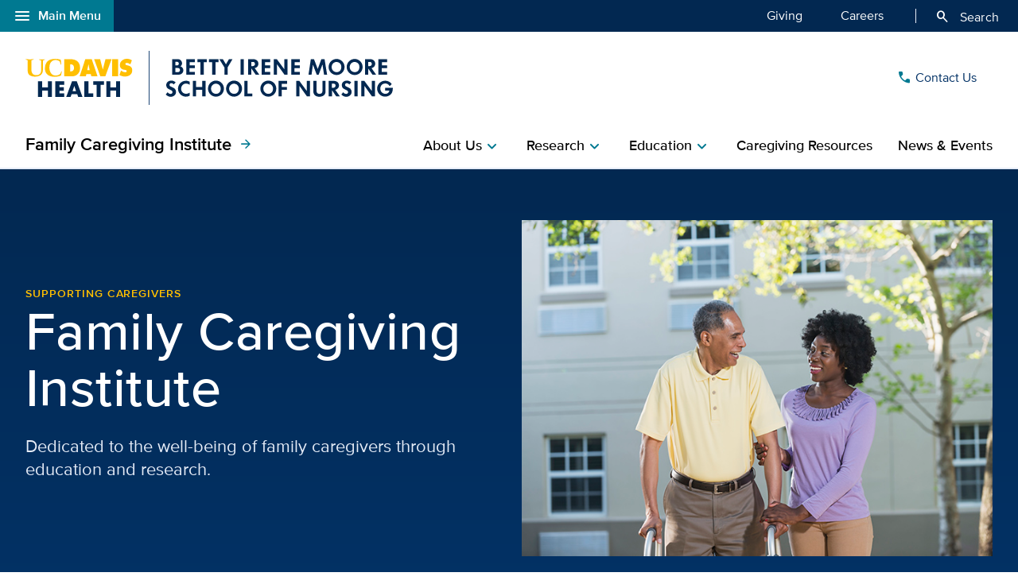

--- FILE ---
content_type: text/html;charset=UTF-8
request_url: https://health.ucdavis.edu/family-caregiving/
body_size: 36432
content:
<!DOCTYPE HTML><html lang="en">
   <head>
      <meta http-equiv="Content-Type" content="text/html; charset=UTF-8">
      <title>The Family Caregiving Institute at the Betty Irene Moore School of Nursing at UC Davis</title>
      <!--grid-layout--><!--ls:begin[stylesheet]-->
      <style type="text/css">
          
          .iw_container
          {
            max-width:800px !important;
            margin-left: auto !important;
            margin-right: auto !important;
          }
          .iw_stretch
          {
            min-width: 100% !important;
          }
        </style>
      <link rel="stylesheet" type="text/css" href="/assets/css/global.min.css?v=50">
      <!--ls:end[stylesheet]--><!--ls:begin[canonical]--><!--ls:end[canonical]--><!--ls:begin[script]--><!--ls:end[script]--><!--ls:begin[meta-keywords]-->
      <meta name="keywords" content="Family Caregiving Institute,,caregiving,,healthy aging">
      <!--ls:end[meta-keywords]--><!--ls:begin[meta-description]-->
      <meta name="description" content="The Family Caregiving Institute at the Betty Irene Moore School of Nursing at UC Davis">
      <!--ls:end[meta-description]--><!--ls:begin[custom-meta-data]-->
      <meta name="viewport" content="width=device-width, initial-scale=1.0, minimum-scale=1.0">
      <!--ls:end[custom-meta-data]--><!--ls:begin[meta-vpath]-->
      <meta name="vpath" content="">
      <!--ls:end[meta-vpath]--><!--ls:begin[meta-page-locale-name]-->
      <meta name="page-locale-name" content="">
      <!--ls:end[meta-page-locale-name]--><!--ls:begin[head-injection]--><meta name="last-modified" content="August 19, 2021"> <meta http-equiv="X-UA-Compatible" content="IE=edge"><meta name="copyright" content="Copyright UC Regents. For more information regarding the University of California's copyright terms, visit http://www.ucop.edu/services/terms.html">
<meta name="siteName" content="family-caregiving">
<script async src="https://siteimproveanalytics.com/js/siteanalyze_68301.js"></script>

<link rel="icon" href="/assets/images/icons/favicon/favicon.ico" sizes="any">
<link rel="icon" href="/assets/images/icons/favicon/favicon.svg" type="image/svg+xml">
<link rel="apple-touch-icon" href="/assets/images/icons/favicon/apple-touch-icon.png">	<meta name="author" content="Family Caregiving Institute">
<meta name="lastModifiedDate" content="Tue Sep 16 15:54:34 PDT 2025">
<!--ls:end[head-injection]--><!--ls:begin[tracker-injection]--><!--ls:end[tracker-injection]--><!--ls:begin[script]--><!--ls:end[script]--><!--ls:begin[script]--><!--ls:end[script]--></head>
   <body><!--ls:begin[body]--><!--WRAPPER DIV START--><div id="home-fw">
      <div class="iw_viewport-wrapper"><div class="container-fluid iw_section" id="sectionkme1vylm">
 <div class="row iw_row iw_stretch" id="rowkme1vyln">
  <div class="iw_columns col-lg-12" id="colkme1vylo">
   <div class="iw_component" id="iw_comp1616022190569">
    <style>#iw_comp1616022190569{}</style><div xmlns:xlink="http://www.w3.org/1999/xlink" class="global-nav-component mx-n4 mx-md-n5 fw" id="global-nav-component">
   <nav class="navbar navbar-expand-lg" aria-label="Global navigation menu">
      <div class="global-menu-navbar fixed-bottom d-flex d-lg-none">
         <div class="search-mobile"><button class="navbar-toggler" type="button" id="search-mobile" data-bs-toggle="collapse" data-bs-target="#searchMobile" aria-controls="searchMobile" aria-expanded="false" aria-label="Toggle search field"><span aria-hidden="true" class="material-symbols-rounded">search</span> Search All UC Davis Health</button></div>
         <div class="open-menu-mobile"><button type="button" data-bs-toggle="modal" data-bs-target="#global-nav-modal-bottom" aria-describedby="global-nav-menu-open">Main Menu<span aria-hidden="true" class="material-symbols-rounded">add</span></button></div>
      </div><button type="button" class="open-menu d-none d-lg-flex" data-bs-toggle="modal" data-bs-target="#global-nav-modal-left" aria-controls="global-nav-modal-left" aria-describedby="global-nav-menu-open"><span aria-hidden="true" class="material-symbols-rounded">menu</span>Main Menu</button><span class="sr-only" id="global-nav-menu-open">Open global navigation modal</span><div class="modal modal-position fade" tabindex="-1" role="navigation" data-parent="#global-nav-component">
         <div class="modal-dialog modal-sm">
            <div class="modal-content"><button type="button" class="close close-menu d-none d-lg-flex" data-bs-dismiss="modal" aria-describedby="global-nav-menu-close"><span aria-hidden="true" class="material-symbols-rounded">close</span>Main Menu</button><span class="sr-only" id="global-nav-menu-close">Close global navigation modal</span><a class="global-nav-wordmark" href="/welcome/" title="UC Davis Health">
                  <div class="d-inline-block wordmark align-items-center mr-3"><img src="/assets/images/wordmarks/UCDavisHealth-white.svg" alt="UC Davis Health"></div></a><div class="close-menu-mobile d-flex d-lg-none"><button type="button" class="close-menu" aria-describedby="global-nav-menu-close" data-bs-dismiss="modal">Main Menu<span aria-hidden="true" class="material-symbols-rounded">remove</span></button></div>
               <ul class="list-group">
                  <li><a class="list-group-item list-group-item-action" id="global_clamp_link_1" href="/welcome/">UC Davis Health Home</a></li>
                  <li><a class="list-group-item list-group-item-action" id="global_clamp_link_2" href="/patients-visitors/">Patients & Visitors</a></li>
                  <li><a class="list-group-item list-group-item-action" id="global_clamp_link_3" href="/patients-visitors/services-specialties/">Services & Specialties</a></li>
                  <li><a class="list-group-item list-group-item-action" id="global_clamp_link_4" href="/healthcare-professionals/">Health Care Professionals</a></li>
                  <li><a class="list-group-item list-group-item-action" id="global_clamp_link_5" href="/schools-programs/">Schools & Programs</a></li>
                  <li><a class="list-group-item list-group-item-action" id="global_clamp_link_6" href="/research/">Research</a></li>
                  <li><a class="list-group-item list-group-item-action" id="global_clamp_link_7" href="/news/">News</a></li>
                  <li><a class="list-group-item list-group-item-action" id="global_clamp_link_8" href="/about/">About UC Davis Health</a></li>
               </ul>
               <div class="global-nav-wrapper-mobile"></div>
            </div>
         </div>
      </div>
      <div class="collapse navbar-collapse ml-auto" id="navbar-supported-content">
         <ul class="navbar-nav mr-auto">
            <li class="nav-item"><a class="nav-link" id="global_clamp_TopLevellink_1" href="/giving/">Giving<span class="sr-only"></span></a></li>
            <li class="nav-item"><a class="nav-link" id="global_clamp_TopLevellink_2" href="https://hr.ucdavis.edu/">Careers<span class="sr-only"></span></a></li>
         </ul>
      </div>
      <div class="global-nav-search"><button id="desktop-search" class="desktop-search btn btn-search d-none d-lg-block" data-bs-target="#search" aria-controls="search" aria-expanded="false" aria-label="Opens search field overlay"><span aria-hidden="true" class="material-symbols-rounded">search</span>
            Search</button></div>
      <div id="search">
         <div class="wordmark-container px-4 px-md-5 py-2 py-md-3"><a id="mobile-primary-brand" class="wordmark" href="/welcome/" title="UC Davis Health">
               <div class="d-inline-flex wordmark-primary-brand align-items-center py-2 py-md-1 mr-3"><img src="/assets/images/wordmarks/UCDavisHealth-white.svg" alt="UC Davis Health"></div></a></div><button type="button" class="close" aria-label="close">&times;</button><div class="component-header"><span class="component-heading underlined mb-2 pb-3">Search All UC Davis Health</span></div>
         <form class="search-form" role="search" aria-label="search" action="/search-results/" method="post">
            <fieldset><input id="query" name="query" type="search" value="" placeholder="Enter search words..."><input id="site-type" name="site-type" type="hidden" value="internet"><input id="site-name" name="site-name" type="hidden" value="family-caregiving"><input id="search-baseurl" name="search-baseurl" type="hidden" value="/search-results/"><label class="sr-only" for="search-words-desktop">Search All UC Davis Health</label><button id="search-submit-desktop" type="submit" class="btn btn-secondary custom-search btn-lg" aria-label="Submit search">Search</button></fieldset>
         </form><span class="search-text">Search enhanced by Google</span></div>
      <div class="collapse fixed-bottom" id="searchMobile" data-parent="#global-nav-component">
         <div class="site-title-container justify-content-between d-flex d-lg-none">
            <div class="wordmark-container px-4 px-md-5 py-2 py-md-3"><a id="mobile-site-brand" class="wordmark" href="/welcome/" title="UC Davis Health">
                  <div class="d-inline-flex wordmark-primary-brand align-items-center py-2 py-md-1 mr-3"><img src="/assets/images/wordmarks/UCDavisHealth-white.svg" alt="UC Davis Health"></div></a></div>
            <div class="ml-3"><button class="close" type="button" data-bs-toggle="collapse" data-bs-target="#searchMobile" aria-controls="searchMobile" aria-label="Close search"><span aria-hidden="true" class="material-symbols-rounded">close</span></button></div>
         </div>
         <div class="component-header"><span class="component-heading underlined mb-2 pb-3">Search All UC Davis Health</span></div>
         <div class="search-container">
            <form class="search-form" role="search" aria-label="search" action="/search-results/" method="post">
               <fieldset><input id="query" name="query" type="search" value="" placeholder="Enter search words..."><input id="site-type" name="site-type" type="hidden" value="internet"><input id="site-name" name="site-name" type="hidden" value="family-caregiving"><input id="search-baseurl" name="search-baseurl" type="hidden" value="/search-results/"><label class="sr-only" for="search-words-mobile">Search All UC Davis Health</label><button id="search-submit-mobile" type="submit" class="btn btn-secondary btn-lg" aria-label="Submit search">Search</button></fieldset>
            </form><span class="search-text">Search enhanced by Google</span></div>
      </div>
   </nav>
</div><header xmlns:xlink="http://www.w3.org/1999/xlink" class="header-component brand-header mx-n4 mx-md-n5">
   <div class="inner-header-container">
      <div class="brands-container">
         <div class="wrapper d-flex align-items-center">
            <div class="wordmark-container"><a id="brand" class="wordmark" href="/nursing/" title="Betty Irene Moore School of Nursing">
                  <div class="d-inline-flex wordmark-primary-brand align-items-center"><img src="/assets/images/wordmarks/UCDavisHealth.svg" alt="UC Davis Health"></div>
                  <div class="d-inline-flex wordmark-sub-brand align-items-center"><img src="/assets/images/wordmarks/UCDavis-Betty-Irene-Moore-School-Nursing.svg" alt="Betty Irene Moore School of Nursing"></div></a></div>
            <div class="utility-links-nav-component utility-links-nav">
               <nav class="navbar navbar-light priority" aria-label="Utility menu">
                  <ul class="ml-auto">
                     <li class="nav-item"><a class="nav-link" id="utility_nav_link_1-" href="/family-caregiving/about-us/contact-us"><span aria-hidden="true" class="material-symbols-rounded">call</span>Contact Us</a></li>
                  </ul>
               </nav><input type="hidden" id="utility-nav-dropdown-label" name="utility-nav-dropdown-label" value="Quick Links" data-nav="header-utility-nav-links"></div>
         </div>
      </div>
   </div>
</header>
   </div>
  </div>
 </div>
</div>
<div class="container-fluid iw_section" id="sectionkme1vylq">
 <div class="row iw_row iw_stretch" id="rowkme1vylr">
  <div class="iw_columns col-lg-12" id="colkme1vyls">
   <div class="iw_component" id="iw_comp1616022190573">
    <style>#iw_comp1616022190573{}</style><div xmlns:xlink="http://www.w3.org/1999/xlink" id="primaryNavigation" class="primary-navigation-component">
   <div class="wrapper d-flex justify-content-center"><span id="sr_menuIntro" class="sr-only" aria-hidden="true">Show</span><span id="sr_menuOutro" class="sr-only" aria-hidden="true">menu</span><nav aria-label="Navigation menu"><button id="primaryNavigation_toggle" class="nav-toggle" aria-expanded="false" aria-controls="primaryNavigation_linkList" aria-label="Open the site navigation menu"><span class="material-symbols-rounded" aria-hidden="true">menu</span><span class="button-text">Menu</span></button><ul id="primaryNavigation_linkList" class="primary-link-list" aria-modal="false" aria-describedby="Site navigation menu items">
            <li class="tertiary-brand"><span><a id="tertiary-brand-link" href="/family-caregiving/">Family Caregiving Institute<span class="material-symbols-rounded" aria-hidden="true">arrow_forward</span></a></span></li>
            <li><button id="pLink_1" class="primary-link" aria-haspopup="true" aria-expanded="false" aria-controls="pLink_1_menu" aria-labelledby="sr_menuIntro pLink_1 sr_menuOutro"><span>About Us</span><span class="material-symbols-rounded" aria-hidden="true">chevron_right</span></button><div id="pLink_1_menu" class="menu" aria-modal="false">
                  <div class="wrapper row d-flex justify-content-center"><button id="pLink_1-back" class="back-link" aria-haspopup="true" aria-expanded="false" aria-controls="pLink_1_menu" aria-label="Go back to previous menu"><span class="material-symbols-rounded" aria-hidden="true">chevron_left</span>Back</button><div class="primary-header col-12 col-lg-3"><span class="primary-heading"><a id="primary-heading_1" href="/family-caregiving/about-us/">About Us<span class="material-symbols-rounded" aria-hidden="true">arrow_forward</span></a></span><span id="pLink_1_description" class="primary-description basic-content-body article-body"><p><span data-teams="true">Overview of the Family Caregiving Institute</span></p></span></div>
                     <div class="secondary-links col-12 col-lg-9">
                        <ul class="secondary-link-list">
                           <li class="secondary-link"><a id="secondary-links_1_1_1" href="/family-caregiving/about-us/our-team">Meet the team</a></li>
                           <li class="secondary-link"><a id="secondary-links_1_1_2" href="/family-caregiving/about-us/contact-us">Contact us</a></li>
                           <li class="secondary-link"><a id="secondary-links_1_1_3" href="/family-caregiving/about-us/join-us">Join our team</a></li>
                        </ul>
                     </div>
                  </div>
               </div>
            </li>
            <li><button id="pLink_2" class="primary-link" aria-haspopup="true" aria-expanded="false" aria-controls="pLink_2_menu" aria-labelledby="sr_menuIntro pLink_2 sr_menuOutro"><span>Research</span><span class="material-symbols-rounded" aria-hidden="true">chevron_right</span></button><div id="pLink_2_menu" class="menu" aria-modal="false">
                  <div class="wrapper row d-flex justify-content-center"><button id="pLink_2-back" class="back-link" aria-haspopup="true" aria-expanded="false" aria-controls="pLink_2_menu" aria-label="Go back to previous menu"><span class="material-symbols-rounded" aria-hidden="true">chevron_left</span>Back</button><div class="primary-header col-12 col-lg-3"><span class="primary-heading"><a id="primary-heading_2" href="/family-caregiving/research/">Research<span class="material-symbols-rounded" aria-hidden="true">arrow_forward</span></a></span><span id="pLink_2_description" class="primary-description basic-content-body article-body"><p>Seeking the best practices and methods to support caregivers.</p></span></div>
                     <div class="secondary-links col-12 col-lg-9">
                        <ul class="secondary-link-list">
                           <li class="secondary-link"><a id="secondary-links_2_1_1" href="/family-caregiving/research/research-features">Featured research</a></li>
                           <li class="secondary-link"><a id="secondary-links_2_1_2" href="/family-caregiving/research/current-projects">Current research</a></li>
                           <li class="secondary-link"><a id="secondary-links_2_1_3" href="/family-caregiving/research/evaluation-projects">Evaluation projects</a></li>
                           <li class="secondary-link"><a id="secondary-links_2_1_4" href="/family-caregiving/research/caregiving-research-impact">Research priorities in caregiving</a></li>
                        </ul>
                     </div>
                  </div>
               </div>
            </li>
            <li><button id="pLink_3" class="primary-link" aria-haspopup="true" aria-expanded="false" aria-controls="pLink_3_menu" aria-labelledby="sr_menuIntro pLink_3 sr_menuOutro"><span>Education</span><span class="material-symbols-rounded" aria-hidden="true">chevron_right</span></button><div id="pLink_3_menu" class="menu" aria-modal="false">
                  <div class="wrapper row d-flex justify-content-center"><button id="pLink_3-back" class="back-link" aria-haspopup="true" aria-expanded="false" aria-controls="pLink_3_menu" aria-label="Go back to previous menu"><span class="material-symbols-rounded" aria-hidden="true">chevron_left</span>Back</button><div class="primary-header col-12 col-lg-3"><span class="primary-heading"><a id="primary-heading_3" href="/family-caregiving/education/">Education<span class="material-symbols-rounded" aria-hidden="true">arrow_forward</span></a></span><span id="pLink_3_description" class="primary-description basic-content-body article-body"><p>Training for both caregivers and health professionals.</p></span></div>
                     <div class="secondary-links col-12 col-lg-9">
                        <ul class="secondary-link-list">
                           <li class="secondary-link"><a id="secondary-links_3_1_1" href="/family-caregiving/education/caregiving-competencies-and-domains">Competencies</a></li>
                           <li class="secondary-link"><a id="secondary-links_3_1_2" href="/family-caregiving/education/caregiving-certificate-program">Education programs</a></li>
                           <li class="secondary-link"><a id="secondary-links_3_1_3" href="/family-caregiving/education/training-for-caregivers">Home Alone Alliance</a></li>
                           <li class="secondary-link"><a id="secondary-links_3_1_4" href="/family-caregiving/education/innovations-summit">Education initiatives</a></li>
                        </ul>
                     </div>
                  </div>
               </div>
            </li>
            <li><a class="primary-link" id="pLink_4" href="/family-caregiving/resources/">Caregiving Resources</a></li>
            <li><a class="primary-link" id="pLink_5" href="/family-caregiving/news/events">News & Events</a></li>
            <ul class="utility-nav-links">
               <li class="utility-nav-link"><span class="utility-nav-header">Quick Links</span></li>
               <li class="utility-nav-link"><a class="nav-link" id="utility_nav_link_1-" href="/family-caregiving/about-us/contact-us"><span aria-hidden="true" class="material-symbols-rounded">call</span>Contact Us</a></li>
            </ul>
         </ul>
      </nav>
   </div>
</div><div xmlns:xlink="http://www.w3.org/1999/xlink" id="content" class="home fw">
   <h1 class="sr-only sr-only-focusable">The Family Caregiving Institute at the Betty Irene Moore School of Nursing at UC Davis</h1>
</div>
   </div>
  </div>
 </div>
</div>
<div class="container-fluid iw_section" id="sectionkme1vyma">
 <div class="row iw_row iw_stretch" id="rowkme1vymb">
  <div class="iw_columns col-lg-12" id="colkme1vymc">
   <div class="iw_placeholder" id="iw_placeholder1616022190593"></div>
  </div>
 </div>
</div>
<div class="container-fluid iw_section" id="sectionkme1vyme">
 <div class="row iw_row iw_stretch" id="rowkme1vymf">
  <div class="iw_columns col-lg-12" id="colkme1vymg">
   <div class="iw_component" id="iw_comp1620842199874">
    <style>#iw_comp1620842199874{}</style><div class="marquee-home-component mb-7 fw">
   <div class="wrapper d-flex justify-content-center">
      <div class="row flex-column flex-lg-row">
         <div class="marquee-body col-lg-6 align-self-center"><span class="category" id="marquee-family-caregiving-home-marquee-category">Supporting caregivers</span><h2 class="marquee-title">Family Caregiving Institute </h2>
            <p class="marquee-text">Dedicated to the well-being of family caregivers through education and research.</p>
         </div>
         <div class="marquee-img col-lg-6">
            <div class="marquee-img-wrapper"><img src="/media-resources/family-caregiving/images/Marquee/Woman-helps-father-with-walker-web.jpg" alt="woman with father with walker"></div>
         </div>
      </div>
   </div>
</div>
   </div>
  </div>
 </div>
</div>
<div class="container-fluid iw_section" id="sectionkme1vyve">
 <div class="row iw_row iw_stretch" id="rowkme1vyvf">
  <div class="iw_columns col-lg-12" id="colkme1vyvg">
   <div class="iw_placeholder" id="iw_placeholder1616022190921">
    <div class="iw_component" id="iw_comp1627571231343">
     <style>#iw_comp1627571231343{}</style><div xmlns:xs="http://www.w3.org/2001/XMLSchema" class="basic-content wrapper d-flex justify-content-center mb-7">
   <div class="sizer col-lg-10">
      <div class="basic-content-container article-container row dflex justify-content-center mx-0">
         <div class="basic-content-body article-body sizer col-lg-10"><p>The Family Caregiving Institute at the Betty Irene Moore School of Nursing was launched with caregivers in mind &mdash; a world-class group of clinicians, educators and researchers who strive to support the more than 40 million individuals who provide care to aging family members or friends in the U.S.</p></div>
      </div>
   </div>
</div>
    </div>
    <div class="iw_component" id="iw_comp1627399315650">
     <style>#iw_comp1627399315650{}</style><div class="card-listing-component web mb-7">
   <div class="wrapper d-flex justify-content-center">
      <div class="sizer col-lg-10">
         <div class="card-container row row-cols-1 row-cols-md-3">
            <div class="card col"><a class="link-wrapper" title="Research for best practices" id="cards-family-caregiving-home-cards-1" href="/family-caregiving/research/">
                  <div class="card-img">
                     <div class="img-wrapper"><img class="card-img-top" loading="lazy" src="/media-resources/family-caregiving/images/Cards/Summit_web.jpg" alt="summit speaker"></div>
                  </div>
                  <div class="card-body"><span class="category"></span><h2 class="card-title">Research for best practices</h2>
                     <p class="card-text">Family caregivers provide more than 80% of long-term care to older adults. Our research explores how to develop systems to support them. </p><span class="btn btn-link">Read about our current research<span aria-hidden="true" class="material-symbols-rounded">arrow_forward</span></span></div></a></div>
            <div class="card col"><a class="link-wrapper" title="Our education programs" id="cards-family-caregiving-home-cards-2" href="/family-caregiving/education/">
                  <div class="card-img">
                     <div class="img-wrapper"><img class="card-img-top" loading="lazy" src="/media-resources/family-caregiving/images/Cards/Preparing-caregivers-providers-web.jpg" alt="health professionals with caregiver"></div>
                  </div>
                  <div class="card-body"><span class="category"></span><h2 class="card-title">Our education programs</h2>
                     <p class="card-text">To reduce burden and stress for caregivers, educational programs focus on preparing both caregivers and health providers to work together.</p><span class="btn btn-link">Learn about education programs<span aria-hidden="true" class="material-symbols-rounded">arrow_forward</span></span></div></a></div>
            <div class="card col"><a class="link-wrapper" title="Resources for caregivers" id="cards-family-caregiving-home-cards-3" href="/family-caregiving/resources/">
                  <div class="card-img">
                     <div class="img-wrapper"><img class="card-img-top" loading="lazy" src="/media-resources/family-caregiving/images/Cards/caregiver-older-adult-web.jpg" alt="caregiver with older adult"></div>
                  </div>
                  <div class="card-body"><span class="category"></span><h2 class="card-title">Resources for caregivers</h2>
                     <p class="card-text">Being a caregiver can be rewarding, but can also be stressful and isolating. Here’s a list of several resources available to caregivers.</p><span class="btn btn-link">Resources for caregivers<span aria-hidden="true" class="material-symbols-rounded">arrow_forward</span></span></div></a></div>
         </div>
      </div>
   </div>
</div>
    </div>
    <div class="iw_component" id="iw_comp1627399315657">
     <style>#iw_comp1627399315657{}</style><div xmlns:xs="http://www.w3.org/2001/XMLSchema" class="promo-block-basic-component lg light d-flex justify-content-center mb-7 fw">
   <div class="wrapper d-flex justify-content-center">
      <div class="promo-block-body col-lg-10">
         <h2 class="section-title">Sign up for email updates</h2><a class="btn btn-primary" id="basic-cta-family-caregiving-email-sign-up" href="https://app.e2ma.net/app2/audience/signup/1941478/26919/">Register now </a></div>
   </div>
</div>
    </div>
    <div class="iw_component" id="iw_comp1629124831374">
     <style>#iw_comp1629386063555{}</style><div class="social-links py-3 py-lg-0 px-4 px-md-5 mx-n4 mx-md-n5 mb-7 fw">
   <div class="wrapper">
      <div class="row">
         <div class="title-container col-lg-4 py-3 d-flex align-items-center">
            <h2 class="social-links-title">Connect with us</h2>
         </div>
         <div class="links-container col-lg-8 py-3">
            <ul class="nav">
               <li class="nav-item"><a class="nav-link p-0 mx-3 my-2" href="https://www.facebook.com/BettyIreneMooreSON/" title="Link us on Facebook"><img class="img-fluid" width="40" height="40" loading="lazy" src="/assets/images/icons/social-icons/Facebook-48x48.svg" alt="Link us on Facebook"></a></li>
               <li class="nav-item"><a class="nav-link p-0 mx-3 my-2" href="https://www.instagram.com/BettyIreneMoore.SON/" title="Betty Irene Moore School of Nursing on Instagram"><img class="img-fluid" width="40" height="40" loading="lazy" src="/assets/images/icons/social-icons/Instagram-48x48.svg" alt="Betty Irene Moore School of Nursing on Instagram"></a></li>
               <li class="nav-item"><a class="nav-link p-0 mx-3 my-2" href="https://www.linkedin.com/company/betty-irene-moore-school-of-nursing-at-uc-davis" title="Follow us on LinkedIn"><img class="img-fluid" width="40" height="40" loading="lazy" src="/assets/images/icons/social-icons/LinkedIn-48x48.svg" alt="Follow us on LinkedIn"></a></li>
               <li class="nav-item"><a class="nav-link p-0 mx-3 my-2" href="http://www.twitter.com/UCDavis_Nursing" title="Follow us on Twitter"><img class="img-fluid" width="40" height="40" loading="lazy" src="/assets/images/icons/social-icons/Twitter-48x48.svg" alt="Follow us on Twitter"></a></li>
               <li class="nav-item"><a class="nav-link p-0 mx-3 my-2 mr-3 mr-lg-0" href="https://www.youtube.com/user/UCDavisNursingSchool" title="Betty Irene Moore School of Nursing on YouTube"><img class="img-fluid" width="40" height="40" loading="lazy" src="/assets/images/icons/social-icons/YouTube-48x48.svg" alt="Betty Irene Moore School of Nursing on YouTube"></a></li>
            </ul>
         </div>
      </div>
   </div>
</div>
    </div>
   </div>
  </div>
 </div>
</div>
<div class="container-fluid iw_section" id="sectionkme1vyva">
 <div class="row iw_row iw_stretch" id="rowkme1vyvb">
  <div class="iw_columns col-lg-12" id="colkme1vyvc">
   <div class="iw_component" id="iw_comp1616022190917">
    <style>#iw_comp1616022190917{}</style><footer class="mx-n4 mx-md-n5 fw">
   <div class="site-footer px-4 px-md-5">
      <div class="wrapper">
         <div class="footer-title-container pt-4 pb-3 pb-sm-4 d-sm-flex justify-content-center justify-content-sm-between">
            <div class="footer-site-title align-self-center">
               <h2>Family Caregiving Institute</h2>
            </div>
            <div class="site-donate-button align-item-center"><a class="btn btn-primary btn-sm mt-3 mt-sm-0 mb-0 mr-0" id="family-caregiving-site-footer-button" href="https://give.ucdavis.edu/SONU/NRFC899" title="Make a gift">Make a gift</a></div>
         </div>
      </div>
      <div class="wrapper site-footer-links">
         <div class="row row-cols-1 row-cols-sm-2 row-cols-md-2 pt-3">
            <div class="col"><p>Betty Irene Moore School of Nursing at UC Davis</p>
<p>2570 48<sup>th</sup> St.<br>Sacramento, CA 95817</p>
<p><a href="mailto:FCI@health.ucdavis.edu" rel="noopener" title="email FCI@health.ucdavis.edu" target="_blank">FCI@health.ucdavis.edu</a></p></div>
            <div class="col">
               <h3>Resources</h3><p><a href="/family-caregiving/" title="Our team">Family Caregiving Institute home</a></p>
<p><a href="/family-caregiving/about-us/our-team" title="Our team">Our team</a></p>
<p><a href="https://health.ucdavis.edu/aging/clinic-location/healthy-aging-clinic.html" title="Make a clinic appointment">Make a clinic appointment</a></p>
<p><a href="https://health.ucdavis.edu/nursing/" title="Betty Irene Moore School of Nursing at UC Davis">Betty Irene Moore School of Nursing at UC Davis</a></p>
<p><a href="https://health.ucdavis.edu/aging/" title="Healthy Aging with UC Davis Health">Healthy Aging with UC Davis Health</a></p></div>
         </div>
      </div>
   </div>
   <div class="global-footer bg-blue px-4 px-md-5 pt-5 pb-7 pb-lg-0">
      <div class="wrapper d-sm-flex justify-content-center justify-content-sm-between">
         <div class="workmark-container align-self-center mb-5"><a id="family-caregiving-global-footer-brand" href="/welcome/" title="UC Davis Health"><img class="wordmark-primary-brand" width="140" height="50" src="/assets/images/wordmarks/UCDavisHealth-white.svg" alt="UC Davis Health"></a></div>
         <div class="social-media-icons align-self-center mb-5"><a rel="noopener" id="family-caregiving-global-socialmedialinks-1" href="https://www.youtube.com/ucdavishealth" title="Visit us on YouTube"><img width="48" height="48" src="/assets/images/icons/social-icons/YouTube-48x48-white.svg" alt="Visit us on YouTube"></a><a rel="noopener" id="family-caregiving-global-socialmedialinks-2" href="https://www.facebook.com/UCDavisHealth" title="Visit us on Facebook"><img width="48" height="48" src="/assets/images/icons/social-icons/Facebook-48x48-white.svg" alt="Visit us on Facebook"></a><a rel="noopener" id="family-caregiving-global-socialmedialinks-3" href="https://www.linkedin.com/company/uc-davis-health" title="Follow us on LinkedIn"><img width="48" height="48" src="/assets/images/icons/social-icons/LinkedIn-48x48-white.svg" alt="Follow us on LinkedIn"></a><a rel="noopener" id="family-caregiving-global-socialmedialinks-4" href="https://twitter.com/UCDavisHealth" title="Visit us on X"><img width="48" height="48" src="/assets/images/icons/social-icons/Twitter-48x48-white.svg" alt="Visit us on X"></a><a rel="noopener" id="family-caregiving-global-socialmedialinks-5" href="https://www.instagram.com/ucdavishealth" title="Follow us on Instagram"><img width="48" height="48" src="/assets/images/icons/social-icons/Instagram-48x48-white.svg" alt="Follow us on Instagram"></a><a rel="noopener" id="family-caregiving-global-socialmedialinks-6" href="/news/social-media/#social-rss-feeds" title="RSS"><img width="48" height="48" src="/assets/images/icons/social-icons/RSS-48x48-white.svg" alt="RSS"></a></div>
      </div>
      <div class="wrapper global-footer-links">
         <div class="row row-cols-1 row-cols-sm-2 row-cols-md-4">
            <div class="col"><ul>
<li><a href="/medical-center/" id="global-footer-medical-center">Medical Center</a></li>
<li><a href="/children/" id="global-footer-medical-center">Children&rsquo;s Hospital</a></li>
<li><a href="https://www.ucdavisrehabhospital.com/">Rehabilitation Hospital</a></li>
<li><a href="/patients-visitors/locations/primary-care/">Neighborhood clinics</a></li>
<li><a href="/medical-school/" id="global-footer-school-medicine">School of Medicine</a></li>
<li><a href="/nursing/" id="global-footer-school-nursing">Betty Irene Moore School of Nursing</a></li>
<li><a href="/medical-group/" id="global-footer-medical-group">Medical Group</a></li>
</ul></div>
            <div class="col">
               <h3>ABOUT UC DAVIS HEALTH</h3><ul>
<li><a href="/about/" id="global-footer-about">About Us</a></li>
<li><a href="/contact/" id="global-footer-contact">Contact Us</a></li>
<li><a href="/news/social-media/" id="global-footer-social-media">Social Media</a></li>
<li><a href="/patients-visitors/locations/" id="global-footer-maps-directions">Maps and Directions</a></li>
</ul></div>
            <div class="col">
               <h3>FOR PATIENTS</h3><ul>
<li><a href="/login/" id="global-footer-myucdavishealth">MyUCDavisHealth</a></li>
<li><a href="https://physicians.ucdavis.edu/" id="global-footer-find-provider">Find a Provider or Faculty</a></li>
<li><a href="/patients-visitors/locations/primary-care/" id="global-footer-clinic-locations">Clinic Locations</a></li>
<li><a href="/participate/" id="global-footer-clinical-trials">Clinical Trials</a></li>
<li><a href="/referrals/" id="global-footer-referrals">Referring Physicians</a></li>
<li><a href="/patients-visitors/insurance-billing/financial-assistance" id="global-footer-financial-assistance">Help Paying Your Bill</a></li>
<li><a href="/news/public-reporting/chargemaster" id="global-footer-price-transparency">Price Transparency</a></li>
<li><a href="/conditions/infectious-diseases/viral-infections/covid-19" id="global-footer-coronavirus">COVID-19 Resources</a></li>
</ul></div>
            <div class="col">
               <h3>WE ARE PART OF</h3><ul>
<li><a href="https://www.ucdavis.edu" id="global-footer-uc-davis-campus">UC Davis</a></li>
<li><a href="https://health.universityofcalifornia.edu" id="global-footer-uc-health">University of California Health</a></li>
<li><a href="https://www.universityofcalifornia.edu" id="global-footer-uc">University of California</a></li>
</ul></div>
         </div>
         <hr class="bg-light mb-4 mx-n3">
         <div class="row pb-5 pb-lg-4 global-legal-links">
            <div class="col-md-6">
               <p>&copy;&nbsp;<span id=“copyright_year”>2026</span>&nbsp;UC Regents. All Rights Reserved  | <a id="family-caregiving-global-footerlinks-1" href="/legal/">Terms & Conditions</a> | <a id="family-caregiving-global-footerlinks-2" href="/legal/privacy/">Privacy Policy</a></p>
            </div>
            <div class="col-md-6 text-md-right footer-address"><p><a href="https://www.google.com/maps/dir//4301+X+Street,+Sacramento,+CA+95817/@38.5536375,-121.4575672,17z/data=!3m2!4b1!5s0x809ad07cda872d07:0x5f26da684f78b234!4m9!4m8!1m0!1m5!1m1!1s0x809ad07b61a69c5f:0xafd10ea1f63dceb1!2m2!1d-121.4553785!2d38.5536333!3e2" id="global-footer-address">4301 X St., Sacramento, CA 95817</a></p></div>
         </div>
      </div>
   </div>
</footer>
		  
		  <!-- Global JS  -->
		  <script src="/assets/js/bootstrap.bundle.min.js"></script>
		  <script src="/assets/js/global.min.js?v=50"></script>
		  <script defer src="/assets/js/ucdh-sites-livesite.js?v=01"></script>
		  

   </div>
   <div class="iw_component" id="iw_comp1621023859502">
    <style>#iw_comp1621023859475{}</style><!-- Web Page Settings Component -->
   </div>
  </div>
 </div>
</div></div></div><!--WRAPPER DIV END--> <!--ls:end[body]--><!--ls:begin[page_track]--><!--ls:end[page_track]--></body>
</html>

--- FILE ---
content_type: image/svg+xml
request_url: https://health.ucdavis.edu/assets/images/wordmarks/UCDavis-Betty-Irene-Moore-School-Nursing.svg
body_size: 5411
content:
<?xml version="1.0" encoding="utf-8"?>
<!-- Generator: Adobe Illustrator 25.0.0, SVG Export Plug-In . SVG Version: 6.00 Build 0)  -->
<svg version="1.1" id="UC_Davis_Health_with_gold" xmlns="http://www.w3.org/2000/svg" xmlns:xlink="http://www.w3.org/1999/xlink"
	 x="0px" y="0px" viewBox="0 0 360 75" style="enable-background:new 0 0 360 75;" xml:space="preserve">
<style type="text/css">
	.st0{fill:#022851;}
</style>
<g>
	<path class="st0" d="M23.7,19.1c2.4,0.7,4.7,3.2,4.6,6.2c0,4.1-3,7.1-7.2,7.1H10.6V7.9h9.6c3.3,0,5.8,2.6,6.1,6.3
		C26.4,16.4,25.3,18.2,23.7,19.1z M18.4,12h-2.8v5.7h2.8c2.1,0,2.7-1.5,2.8-3C21.1,13.4,20.2,12,18.4,12z M19.8,21.9h-4.2v6.5h4.2
		c2,0,3.3-1.5,3.2-3.3C23,23.3,21.8,21.9,19.8,21.9z"/>
	<path class="st0" d="M32.9,7.9h13.7v4.6h-8.3v5.1h8.3v4.5h-8.5v5.8h8.5v4.6H32.9V7.9L32.9,7.9z"/>
	<path class="st0" d="M65.3,7.9v4.6h-4.7v20h-5.2V12.5h-4.9V7.9H65.3z"/>
	<path class="st0" d="M83.8,7.9v4.6h-4.7v20h-5.2V12.5H69V7.9H83.8z"/>
	<path class="st0" d="M85.2,7.9h5.6l4.9,8.1l4.7-8.1h5.6l-7.6,12.9v11.7h-5V21.1L85.2,7.9z"/>
	<path class="st0" d="M118.8,7.9h5.1v24.5h-5.1V7.9z"/>
	<path class="st0" d="M135.9,22.6v9.9h-5.1V7.9h8.4c4.7,0,7.8,3.1,7.8,7.2c0,3.6-2.8,6.5-5.9,6.9l7.3,10.4h-5.7L135.9,22.6z
		 M135.9,18.9h1.9c1.9,0,4-1.4,3.8-3.4c-0.1-1.9-0.8-3.3-3.6-3.3h-2.2V18.9z"/>
	<path class="st0" d="M152,7.9h13.7v4.6h-8.3v5.1h8.3v4.5h-8.5v5.8h8.5v4.6H152V7.9L152,7.9z"/>
	<path class="st0" d="M188,23.9v-16h5v24.5h-4.8L176.5,16v16.5h-5.2V7.9h4.9L188,23.9z"/>
	<path class="st0" d="M198.9,7.9h13.7v4.6h-8.3v5.1h8.3v4.5h-8.5v5.8h8.5v4.6h-13.7V7.9z"/>
	<path class="st0" d="M229.9,7.9h5l5.9,15.5l5.7-15.5h5.1l4,24.5h-4.8l-2.5-16.3l-6,16.3h-3.1l-6-15.9L231,32.5h-4.8L229.9,7.9z"/>
	<path class="st0" d="M271,33c-7.1,0.2-13.1-5.7-13-12.9c0.1-7,5.7-12.6,12.7-12.6c6.9,0.1,12.4,5.7,12.5,12.6
		C283.3,26.9,278,32.7,271,33z M270.7,28.4c5.1,0,7.4-3.9,7.4-8.1c0.1-4.7-3.2-7.9-7.5-8c-4.4-0.1-7.9,3.7-7.8,8.2
		C262.9,25,266.3,28.4,270.7,28.4z"/>
	<path class="st0" d="M299.6,33c-7.1,0.2-13.1-5.7-13-12.9c0.1-7,5.7-12.6,12.7-12.6c6.9,0.1,12.4,5.7,12.5,12.6
		C311.9,26.9,306.5,32.7,299.6,33z M299.3,28.4c5.1,0,7.4-3.9,7.4-8.1c0.1-4.7-3.2-7.9-7.5-8c-4.4-0.1-7.9,3.7-7.8,8.2
		C291.5,25,294.9,28.4,299.3,28.4z"/>
	<path class="st0" d="M320.6,22.6v9.9h-5.1V7.9h8.4c4.7,0,7.8,3.1,7.8,7.2c0,3.6-2.8,6.5-5.9,6.9l7.3,10.4h-5.7L320.6,22.6z
		 M320.6,18.9h1.9c1.9,0,4-1.4,3.8-3.4c-0.1-1.9-0.8-3.3-3.6-3.3h-2.2V18.9L320.6,18.9z"/>
	<path class="st0" d="M336.8,7.9h13.7v4.6h-8.3v5.1h8.3v4.5H342v5.8h8.5v4.6h-13.7V7.9z"/>
	<path class="st0" d="M8.5,51.3l3.9,1.8c2.7,1.2,4.3,3.5,4.4,6.6c0.2,4.4-3.9,7.8-8.4,7.8c-3.2,0-5.7-1.4-7.9-3.6l2.9-3.6
		c1.7,1.9,2.9,2.6,4.6,2.6c1.2,0.1,3.2-0.5,3.2-2.8c0.1-1.4-1.2-2.5-2.3-3l-3.6-1.8c-2.9-1.4-4-3.5-4-6.4c-0.1-4.3,3.8-7.1,7.9-7.1
		c3,0,5.1,1.1,7.1,2.9l-3.1,3.2c-1.1-1-2.1-2-4-2c-1.6,0-2.8,1-2.8,2.8C6.5,50,7.4,50.8,8.5,51.3z"/>
	<path class="st0" d="M24.8,54.9c0,4.3,3.2,7.8,7.9,7.8c2.2,0,4.2-0.9,5.5-1.6v4.7c-2,1.1-3.6,1.4-5.8,1.5
		c-6.6,0.2-12.5-5.7-12.5-12.6S25.2,42.3,32.5,42c2.3-0.1,4.3,0.9,5.7,1.5v4.9c-0.7-0.5-3.4-1.9-5.7-1.9
		C27.8,46.7,24.8,50.5,24.8,54.9z"/>
	<path class="st0" d="M58.3,52v-9.7h5.1v24.5h-5.1V56.4h-9.9v10.4h-5.1V42.3h5.1V52H58.3z"/>
	<path class="st0" d="M80.3,67.3c-7.1,0.2-13.1-5.7-13-12.9c0.1-7,5.7-12.6,12.7-12.6c6.9,0.1,12.4,5.7,12.5,12.6
		C92.6,61.3,87.3,67,80.3,67.3z M80,62.8c5.1,0,7.4-3.9,7.4-8.1c0.1-4.7-3.2-7.9-7.5-8c-4.4-0.1-7.9,3.7-7.8,8.2
		C72.2,59.4,75.6,62.8,80,62.8z"/>
	<path class="st0" d="M108.9,67.3c-7.1,0.2-13.1-5.7-13-12.9c0.1-7,5.7-12.6,12.7-12.6c6.9,0.1,12.4,5.7,12.5,12.6
		C121.2,61.3,115.9,67,108.9,67.3z M108.6,62.8c5.1,0,7.4-3.9,7.4-8.1c0.1-4.7-3.2-7.9-7.5-8c-4.4-0.1-7.9,3.7-7.8,8.2
		C100.8,59.4,104.2,62.8,108.6,62.8z"/>
	<path class="st0" d="M129.9,62.3h7.4v4.6h-12.6V42.3h5.1V62.3z"/>
	<path class="st0" d="M163.1,67.3c-7.1,0.2-13.1-5.7-13-12.9c0.1-7,5.7-12.6,12.7-12.6c6.9,0.1,12.4,5.7,12.5,12.6
		C175.4,61.3,170.1,67,163.1,67.3z M162.7,62.8c5.1,0,7.4-3.9,7.4-8.1c0.1-4.7-3.2-7.9-7.5-8c-4.4-0.1-7.9,3.7-7.8,8.2
		C155,59.4,158.4,62.8,162.7,62.8z"/>
	<path class="st0" d="M178.8,66.8V42.3h13.6v4.6H184V52h8.2v4.5H184v10.4L178.8,66.8L178.8,66.8z"/>
	<path class="st0" d="M223.5,58.3v-16h5v24.5h-4.8L212,50.3v16.5h-5.2V42.3h4.9L223.5,58.3z"/>
	<path class="st0" d="M238.9,58.1c0,3.5,2.1,4.8,4.7,4.8c2.6,0,4.7-1.1,4.7-4.8V42.3h4.9v16.6c0,6.1-4.9,8.4-9.6,8.5
		c-5.3,0.1-9.8-2.4-9.8-9V42.3h5.1L238.9,58.1L238.9,58.1z"/>
	<path class="st0" d="M263.3,56.9v9.9h-5.1V42.3h8.4c4.7,0,7.8,3.1,7.8,7.2c0,3.6-2.8,6.5-5.9,6.9l7.3,10.4H270L263.3,56.9z
		 M263.3,53.3h1.9c1.9,0,4-1.4,3.8-3.4c-0.1-1.9-0.8-3.3-3.6-3.3h-2.2V53.3L263.3,53.3z"/>
	<path class="st0" d="M286.1,51.3l3.9,1.8c2.7,1.2,4.3,3.5,4.4,6.6c0.2,4.4-3.9,7.8-8.4,7.8c-3.3,0-5.7-1.4-7.9-3.6l2.9-3.6
		c1.7,1.9,2.9,2.6,4.6,2.6c1.2,0.1,3.2-0.5,3.2-2.8c0.1-1.4-1.2-2.5-2.3-3l-3.6-1.8c-2.9-1.4-4-3.5-4-6.4c-0.1-4.3,3.8-7.1,7.9-7.1
		c3,0,5.1,1.1,7.1,2.9l-3.1,3.2c-1.1-1-2.1-2-4-2c-1.5,0-2.8,1-2.8,2.8C284.1,50,285,50.8,286.1,51.3z"/>
	<path class="st0" d="M298.8,42.3h5.1v24.5h-5.1V42.3z"/>
	<path class="st0" d="M326.3,58.3v-16h5v24.5h-4.8l-11.7-16.5v16.5h-5.2V42.3h4.9L326.3,58.3z"/>
	<path class="st0" d="M347.4,42c4.6,0,9.1,2.7,10.4,5.5l-3.2,3.2c-1.4-2.4-4-4.5-7.2-4.3c-4.9,0.2-7.5,3.6-7.6,7.9
		c-0.2,4.5,3.2,8.4,7.9,8.5c3.2,0,5.9-1.5,6.4-5h-6.6v-4.4h12c0.4,9.1-4.9,13.6-12,13.8c-7,0.2-12.8-5.7-12.8-12.7
		C334.7,47.6,340.5,42,347.4,42z"/>
</g>
</svg>


--- FILE ---
content_type: image/svg+xml
request_url: https://health.ucdavis.edu/assets/images/icons/social-icons/Instagram-48x48.svg
body_size: 2926
content:
<?xml version="1.0" encoding="UTF-8"?>
<svg width="48px" height="48px" viewBox="0 0 48 48" version="1.1" xmlns="http://www.w3.org/2000/svg" xmlns:xlink="http://www.w3.org/1999/xlink">
    <!-- Generator: Sketch 40.3 (33839) - http://www.bohemiancoding.com/sketch -->
    <title>Instagram-icon</title>
    <desc>Created with Sketch.</desc>
    <defs></defs>
    <g id="Page-1" stroke="none" stroke-width="1" fill="none" fill-rule="evenodd">
        <g id="Footer" transform="translate(-351.000000, -195.000000)" fill="#1A3E68">
            <g id="Footer-items" transform="translate(118.000000, 0.000000)">
                <g id="Social-media-icons" transform="translate(1.000000, 194.000000)">
                    <g id="Instagram" transform="translate(232.000000, 1.000000)">
                        <path d="M23.43168,18.632 C21.10656,18.632 19.21536,20.5232 19.21536,22.8464 C19.21536,25.1696 21.10656,27.0608 23.43168,27.0608 C25.75584,27.0608 27.64704,25.1696 27.64704,22.8464 C27.64704,20.5232 25.75584,18.632 23.43168,18.632" id="Fill-361"></path>
                        <path d="M30.24384,17.6144 C29.42016,17.6144 28.75296,16.9424 28.75296,16.1264 C28.75296,15.3008 29.42016,14.6288 30.24384,14.6288 C31.06656,14.6288 31.73376,15.3008 31.73376,16.1264 C31.73376,16.9424 31.06656,17.6144 30.24384,17.6144 L30.24384,17.6144 Z M23.43168,29.4128 C19.81152,29.4128 16.86624,26.4656 16.86624,22.8464 C16.86624,19.2272 19.81152,16.28 23.43168,16.28 C27.05088,16.28 29.99616,19.2272 29.99616,22.8464 C29.99616,26.4656 27.05088,29.4128 23.43168,29.4128 L23.43168,29.4128 Z M28.72992,12.5072 L18.13248,12.5072 C16.58496,12.5072 15.2928,12.9776 14.39712,13.8704 C13.49664,14.7632 13.02144,16.0592 13.02144,17.624 L13.02144,28.1552 C13.02144,29.7392 13.51776,31.0544 14.45664,31.9664 C15.37344,32.8592 16.6656,33.3296 18.192,33.3296 L28.67136,33.3296 C30.23616,33.3296 31.54176,32.8592 32.44608,31.976 C33.35904,31.0832 33.84192,29.7872 33.84192,28.2224 L33.84192,17.624 C33.84192,16.0976 33.36576,14.8112 32.46624,13.9088 C31.56096,12.9968 30.2688,12.5072 28.72992,12.5072 L28.72992,12.5072 Z" id="Fill-362"></path>
                        <path d="M36.19008,29.2224 C36.19008,31.4304 35.46336,33.312 34.08768,34.656 C32.73504,35.9808 30.86208,36.6816 28.67136,36.6816 L18.192,36.6816 C16.04256,36.6816 14.18496,35.9808 12.8208,34.656 C11.41536,33.2928 10.67232,31.392 10.67232,29.1552 L10.67232,18.624 C10.67232,14.16 13.6704,11.1648 18.13248,11.1648 L28.72992,11.1648 C30.90816,11.1648 32.77728,11.8848 34.1328,13.248 C35.47872,14.6016 36.19008,16.464 36.19008,18.624 L36.19008,29.2224 L36.19008,29.2224 Z M0,23.9956141 C0,37.2507056 10.7453958,48.0009746 24.0004873,48.0009746 C37.2546042,48.0009746 48,37.2507056 48,23.9956141 C48,10.7405227 37.2546042,0 24.0004873,0 C10.7453958,0 0,10.7405227 0,23.9956141 Z" id="Fill-363"></path>
                    </g>
                </g>
            </g>
        </g>
    </g>
</svg>

--- FILE ---
content_type: image/svg+xml
request_url: https://health.ucdavis.edu/assets/images/icons/social-icons/Facebook-48x48.svg
body_size: 1466
content:
<?xml version="1.0" encoding="UTF-8"?>
<svg width="48px" height="48px" viewBox="0 0 48 48" version="1.1" xmlns="http://www.w3.org/2000/svg" xmlns:xlink="http://www.w3.org/1999/xlink">
    <!-- Generator: Sketch 40.3 (33839) - http://www.bohemiancoding.com/sketch -->
    <title>Facebook-48x48</title>
    <desc>Created with Sketch.</desc>
    <defs></defs>
    <g id="Page-1" stroke="none" stroke-width="1" fill="none" fill-rule="evenodd">
        <g id="Footer" transform="translate(-119.000000, -195.000000)" fill="#1A3E68">
            <g id="Footer-items" transform="translate(118.000000, 0.000000)">
                <g id="Social-media-icons" transform="translate(1.000000, 194.000000)">
                    <path d="M30.3535431,24.897665 L26.1977665,24.897665 L26.1977665,39.7216244 L20.037198,39.7216244 L20.037198,24.897665 L17.108467,24.897665 L17.108467,19.6639594 L20.037198,19.6639594 L20.037198,16.2722843 C20.037198,13.8454822 21.1901726,10.0542132 26.2542944,10.0542132 L30.8155127,10.0737056 L30.8155127,15.1612183 L27.5027817,15.1612183 C26.9628426,15.1612183 26.1977665,15.4243655 26.1977665,16.5841624 L26.1977665,19.6639594 L30.8934822,19.6639594 L30.3535431,24.897665 L30.3535431,24.897665 Z M24,1 C10.7461523,1 0,11.7500508 0,24.9951269 C0,38.2499492 10.7461523,49 24,49 C37.2548223,49 48,38.2499492 48,24.9951269 C48,11.7500508 37.2548223,1 24,1 L24,1 Z" id="Facebook"></path>
                </g>
            </g>
        </g>
    </g>
</svg>

--- FILE ---
content_type: image/svg+xml
request_url: https://health.ucdavis.edu/assets/images/icons/social-icons/YouTube-48x48.svg
body_size: 6653
content:
<?xml version="1.0" encoding="UTF-8"?>
<svg width="48px" height="48px" viewBox="0 0 48 48" version="1.1" xmlns="http://www.w3.org/2000/svg" xmlns:xlink="http://www.w3.org/1999/xlink">
    <!-- Generator: Sketch 40.3 (33839) - http://www.bohemiancoding.com/sketch -->
    <title>YouTube-icon</title>
    <desc>Created with Sketch.</desc>
    <defs></defs>
    <g id="Page-1" stroke="none" stroke-width="1" fill="none" fill-rule="evenodd">
        <g id="Footer" transform="translate(-235.000000, -195.000000)" fill="#1A3E68">
            <g id="Footer-items" transform="translate(118.000000, 0.000000)">
                <g id="Social-media-icons" transform="translate(1.000000, 194.000000)">
                    <g id="YouTube" transform="translate(116.000000, 1.000000)">
                        <polyline id="Fill-99" points="13.54656 25.6224 15.2592 25.6224 15.2592 34.128 16.91232 34.128 16.91232 25.6224 18.624 25.6224 18.624 24.1824 13.54656 24.1824 13.54656 25.6224"></polyline>
                        <path d="M23.70528,18.5568 C23.92896,18.5568 24.10656,18.4992 24.23808,18.3744 C24.37056,18.2496 24.4368,18.0864 24.4368,17.8656 L24.4368,13.4592 C24.4368,13.2864 24.3696,13.1424 24.23424,13.0368 C24.1008,12.9216 23.9232,12.864 23.70528,12.864 C23.50368,12.864 23.34048,12.9216 23.2128,13.0368 C23.088,13.1424 23.0256,13.2864 23.0256,13.4592 L23.0256,17.8656 C23.0256,18.0864 23.0832,18.2592 23.20128,18.3744 C23.31744,18.4992 23.4864,18.5568 23.70528,18.5568" id="Fill-100"></path>
                        <path d="M27.26976,32.4096 C27.26976,32.6496 27.22656,32.8128 27.144,32.9184 C27.05856,33.024 26.928,33.072 26.74656,33.072 C26.62368,33.072 26.50656,33.0432 26.39232,32.9952 C26.28,32.9472 26.16288,32.8512 26.04576,32.736 L26.04576,28.1664 C26.1456,28.0608 26.2464,27.984 26.3472,27.936 C26.44992,27.888 26.5536,27.8688 26.6592,27.8688 C26.85696,27.8688 27.0096,27.9264 27.11616,28.0512 C27.21984,28.1856 27.26976,28.368 27.26976,28.6176 L27.26976,32.4096 L27.26976,32.4096 Z M27.35136,26.6976 C27.12288,26.6976 26.89824,26.7552 26.6736,26.8704 C26.45472,26.9856 26.24352,27.1584 26.04576,27.3888 L26.04576,24.1824 L24.56256,24.1824 L24.56256,34.128 L26.04576,34.128 L26.04576,33.5712 C26.2368,33.792 26.448,33.9552 26.67264,34.0608 C26.89536,34.176 27.15168,34.224 27.44064,34.224 C27.8736,34.224 28.2096,34.0896 28.43712,33.8112 C28.66848,33.5328 28.78368,33.1296 28.78368,32.6112 L28.78368,28.5408 C28.78368,27.936 28.66176,27.4848 28.41504,27.168 C28.1712,26.8608 27.816,26.6976 27.35136,26.6976 L27.35136,26.6976 Z" id="Fill-101"></path>
                        <path d="M21.99072,32.3712 C21.85344,32.5248 21.70272,32.6496 21.53664,32.7552 C21.37152,32.8608 21.23232,32.9088 21.12768,32.9088 C20.98944,32.9088 20.8896,32.8704 20.82624,32.7936 C20.76672,32.7168 20.73504,32.592 20.73504,32.4192 L20.73504,26.784 L19.2672,26.784 L19.2672,32.928 C19.2672,33.3696 19.3536,33.6864 19.52544,33.9072 C19.6992,34.128 19.95168,34.2336 20.29248,34.2336 C20.568,34.2336 20.85216,34.1664 21.14496,34.0032 C21.43776,33.8496 21.71904,33.6192 21.99072,33.3216 L21.99072,34.128 L23.45952,34.128 L23.45952,26.784 L21.99072,26.784 L21.99072,32.3712" id="Fill-102"></path>
                        <path d="M39.0490964,32.3573604 C39.0490964,35.320203 36.6408122,37.7372589 33.6701726,37.7372589 L14.9808731,37.7372589 C12.0092589,37.7372589 9.60194924,35.320203 9.60194924,32.3573604 L9.60194924,28.0300508 C9.60194924,25.0574619 12.0092589,22.6501523 14.9808731,22.6501523 L33.6701726,22.6501523 C36.6408122,22.6501523 39.0490964,25.0574619 39.0490964,28.0300508 L39.0490964,32.3573604 L39.0490964,32.3573604 Z M17.0811777,8.92751269 L18.3072487,13.3815228 L18.4261523,13.3815228 L19.5947208,8.92751269 L21.5127716,8.92751269 L19.3159797,15.4477157 L19.3159797,20.057665 L17.4271675,20.057665 L17.4271675,15.6523858 L15.1787208,8.92751269 L17.0811777,8.92751269 L17.0811777,8.92751269 Z M21.6492183,13.7226396 C21.6492183,13.0891371 21.8743553,12.582335 22.3256041,12.2022335 C22.7778274,11.8318782 23.3850152,11.6467005 24.1471675,11.6467005 C24.8410964,11.6467005 25.4092995,11.8416244 25.8547005,12.2412183 C26.296203,12.631066 26.5174416,13.1476142 26.5174416,13.7811168 L26.5174416,18.0109645 C26.5174416,18.7224365 26.3001015,19.2682234 25.8673706,19.6678173 C25.4307411,20.0674112 24.8332995,20.262335 24.0701726,20.262335 C23.3372589,20.262335 22.7495635,20.057665 22.3100102,19.6483249 C21.8704569,19.2389848 21.6492183,18.6834518 21.6492183,17.9817259 L21.6492183,13.7226396 L21.6492183,13.7226396 Z M27.8789848,11.8513706 L29.5524061,11.8513706 L29.5524061,18.1474112 C29.5524061,18.342335 29.5904162,18.4787817 29.6615635,18.5664975 C29.7297868,18.6542132 29.8447919,18.7029442 30.0017056,18.7029442 C30.1245076,18.7029442 30.2804467,18.644467 30.4704975,18.5275127 C30.6576244,18.4105584 30.8311066,18.2643655 30.9860711,18.0791878 L30.9860711,11.8513706 L32.6653401,11.8513706 L32.6653401,20.057665 L30.9860711,20.057665 L30.9860711,19.151269 C30.6800406,19.4826396 30.3584162,19.7457868 30.0221726,19.9212183 C29.6878782,20.0869036 29.3643046,20.1843655 29.0495025,20.1843655 C28.6596548,20.1843655 28.3692183,20.057665 28.1713706,19.8140102 C27.9764467,19.5703553 27.8789848,19.2 27.8789848,18.7126904 L27.8789848,11.8513706 L27.8789848,11.8513706 Z M24,0 C10.7461523,0 0,10.7403046 0,23.9951269 C0,37.2499492 10.7461523,48 24,48 C37.2548223,48 48,37.2499492 48,23.9951269 C48,10.7403046 37.2548223,0 24,0 L24,0 Z" id="Fill-103"></path>
                        <path d="M32.3616,29.4912 L31.0656,29.4912 L31.0656,28.752 C31.0656,28.4448 31.11264,28.224 31.21632,28.0896 C31.31808,27.9552 31.48512,27.888 31.71936,27.888 C31.94208,27.888 32.1072,27.9552 32.20704,28.0896 C32.3088,28.224 32.3616,28.4448 32.3616,28.752 L32.3616,29.4912 L32.3616,29.4912 Z M31.78176,26.6112 C31.12416,26.6112 30.5904,26.8032 30.17568,27.2064 C29.76,27.6096 29.55072,28.128 29.55072,28.7616 L29.55072,32.064 C29.55072,32.7744 29.74272,33.3216 30.11808,33.7248 C30.49536,34.128 31.01376,34.3296 31.67136,34.3296 C32.40288,34.3296 32.95104,34.1376 33.31776,33.7632 C33.68928,33.3792 33.86976,32.8128 33.86976,32.064 L33.86976,31.68 L32.3616,31.68 L32.3616,32.016 C32.3616,32.448 32.30976,32.7264 32.21568,32.8608 C32.11872,32.9856 31.94784,33.0432 31.70592,33.0432 C31.47072,33.0432 31.3056,32.976 31.20768,32.8224 C31.11168,32.6688 31.0656,32.4096 31.0656,32.016 L31.0656,30.6336 L33.86976,30.6336 L33.86976,28.7616 C33.86976,28.0704 33.69216,27.5328 33.33024,27.1584 C32.97024,26.7936 32.45376,26.6112 31.78176,26.6112 L31.78176,26.6112 Z" id="Fill-104"></path>
                    </g>
                </g>
            </g>
        </g>
    </g>
</svg>

--- FILE ---
content_type: image/svg+xml
request_url: https://health.ucdavis.edu/assets/images/icons/social-icons/RSS-48x48-white.svg
body_size: 882
content:
<?xml version="1.0" encoding="utf-8"?>
<!-- Generator: Adobe Illustrator 25.4.1, SVG Export Plug-In . SVG Version: 6.00 Build 0)  -->
<svg version="1.1" id="Layer_1" xmlns="http://www.w3.org/2000/svg" xmlns:xlink="http://www.w3.org/1999/xlink" x="0px" y="0px"
	 viewBox="0 0 48 48" style="enable-background:new 0 0 48 48;" xml:space="preserve">
<style type="text/css">
	.st0{fill-rule:evenodd;clip-rule:evenodd;fill:#FFFFFF;}
</style>
<g id="Page-1">
	<path id="RSS" class="st0" d="M32.5,34.9c0-10.6-8.6-19.2-19.1-19.2v-4.6c13,0,23.7,10.7,23.7,23.8H32.5L32.5,34.9z M24.5,34.8
		c0-3-1.2-5.8-3.2-7.9c-2.1-2.1-4.9-3.3-7.8-3.3V19c8.6,0,15.6,7,15.6,15.7L24.5,34.8L24.5,34.8z M16.6,34.8c-1.7,0-3.2-1.4-3.2-3.2
		c0-1.7,1.4-3.2,3.2-3.2c1.7,0,3.2,1.4,3.2,3.2C19.7,33.4,18.3,34.8,16.6,34.8L16.6,34.8z M24,0C10.7,0,0,10.7,0,24s10.7,24,24,24
		s24-10.8,24-24S37.3,0,24,0L24,0z"/>
</g>
</svg>


--- FILE ---
content_type: image/svg+xml
request_url: https://health.ucdavis.edu/assets/images/icons/social-icons/LinkedIn-48x48.svg
body_size: 2647
content:
<?xml version="1.0" encoding="UTF-8"?>
<svg width="48px" height="48px" viewBox="0 0 48 48" version="1.1" xmlns="http://www.w3.org/2000/svg" xmlns:xlink="http://www.w3.org/1999/xlink">
    <!-- Generator: Sketch 40.3 (33839) - http://www.bohemiancoding.com/sketch -->
    <title>LinkedIn-icon</title>
    <desc>Created with Sketch.</desc>
    <defs></defs>
    <g id="Page-1" stroke="none" stroke-width="1" fill="none" fill-rule="evenodd">
        <g id="Footer" transform="translate(-467.000000, -194.000000)" fill="#1A3E68">
            <g id="Footer-items" transform="translate(118.000000, 0.000000)">
                <g id="Social-media-icons" transform="translate(1.000000, 194.000000)">
                    <g id="LinkedIn" transform="translate(348.000000, 0.000000)">
                        <g id="Group-2">
                            <path d="M37.3676623,35.6522975 C37.3676623,36.7244005 36.4817154,37.5820829 35.3881703,37.5820829 L12.5660216,37.5820829 C11.471502,37.5820829 10.585555,36.7244005 10.585555,35.6522975 L10.585555,12.5630977 C10.585555,11.5007411 11.471502,10.6333124 12.5660216,10.6333124 L35.3881703,10.6333124 C36.4817154,10.6333124 37.3676623,11.5007411 37.3676623,12.5630977 L37.3676623,35.6522975 L37.3676623,35.6522975 Z M24.0004873,0 C10.7453958,0 0,10.7405227 0,23.9956141 C0,37.2507056 10.7453958,48.0009746 24.0004873,48.0009746 C37.2546042,48.0009746 48,37.2507056 48,23.9956141 C48,10.7405227 37.2546042,0 24.0004873,0 L24.0004873,0 Z" id="Fill-89"></path>
                            <path d="M28.20288,20.4288 C26.08896,20.4288 25.14144,21.5904 24.61152,22.4064 L24.61152,22.4448 L24.58464,22.4448 C24.59424,22.4352 24.60384,22.4256 24.61152,22.4064 L24.61152,20.7072 L20.62752,20.7072 C20.67936,21.8304 20.62752,32.6976 20.62752,32.6976 L24.61152,32.6976 L24.61152,26.0064 C24.61152,25.6416 24.63744,25.2864 24.74208,25.0272 C25.03104,24.3168 25.68768,23.5776 26.78688,23.5776 C28.22976,23.5776 28.80576,24.672 28.80576,26.2848 L28.80576,32.6976 L32.78976,32.6976 L32.78976,25.824 C32.78976,22.1376 30.82368,20.4288 28.20288,20.4288" id="Fill-90"></path>
                            <path d="M16.45728,14.928 C15.09504,14.928 14.2032,15.8304 14.2032,17.0016 C14.2032,18.1536 15.0672,19.0752 16.40448,19.0752 L16.4304,19.0752 C17.81952,19.0752 18.68544,18.1536 18.68544,17.0016 C18.65952,15.8304 17.81952,14.928 16.45728,14.928" id="Fill-91"></path>
                            <polygon id="Fill-92" points="14.4384 32.6976 18.42336 32.6976 18.42336 20.7072 14.4384 20.7072"></polygon>
                        </g>
                    </g>
                </g>
            </g>
        </g>
    </g>
</svg>